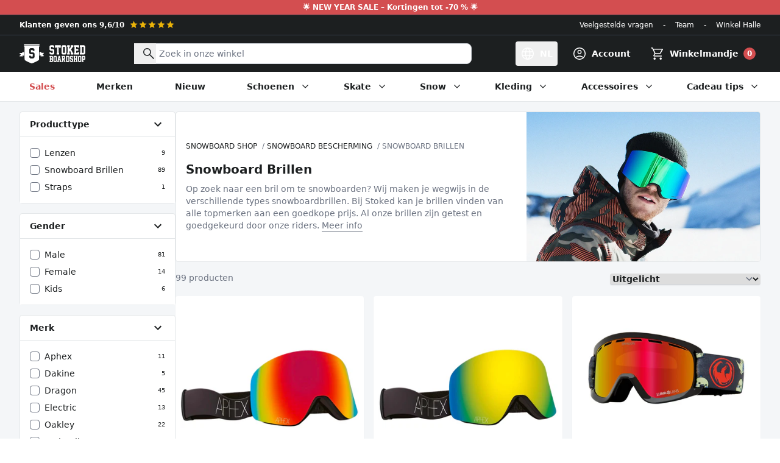

--- FILE ---
content_type: text/html; charset=utf-8
request_url: https://www.stokedboardshop.be/web-pixels@fcfee988w5aeb613cpc8e4bc33m6693e112/custom/web-pixel-155124057@4/sandbox/modern/collections/brillen
body_size: 2685
content:
<!DOCTYPE html>
<html>
  <head>
    <meta charset="utf-8">
    <title>Web Pixels Manager Sandbox</title>
    <script src="https://www.stokedboardshop.be/cdn/wpm/sfcfee988w5aeb613cpc8e4bc33m6693e112m.js"></script>

    <script type="text/javascript">
  (function(shopify) {shopify.extend('WebPixel::Render', function(api) {
var analytics=api.analytics,browser=api.browser,init=api.init;
// 2025-01-17
const console_ns="appsrobots.pixel",LOG={log:(...e)=>console.log("["+console_ns+"]",...e),info:(...e)=>console.log("["+console_ns+"]",...e),warn:(...e)=>console.warn("["+console_ns+"]",...e),error:(...e)=>console.error("["+console_ns+"]",...e),debug:(...e)=>console.debug("["+console_ns+"]",...e)},remapBeforeCollect={"ch.e":e=>sha256(normalizeEmail(e)),"ch.ba_fn":e=>sha256(e.replace(/[\s\.-]/g,"").toLowerCase()),"ch.ba_ln":e=>sha256(e.replace(/[\s\.-]/g,"").toLowerCase()),"ch.l_m_i":e=>e.split("/")[4]},paramMap={p:{'afms':'armsclkid','ms':'msclkid',r:"r",agc:"argclid",afbc:"arfbclid",atwc:"artwclid",attc:"arttclid",gc:"gclid",wbr:"wbraid",gbr:"gbraid",fbc:"fbclid",twc:"twclid",ttc:"ttclid",ui:"utm_id",us:"utm_source",um:"utm_medium",uc:"utm_campaign",ad:"ardebug"},i:{cp_apa:"customerPrivacy.analyticsProcessingAllowed",cp_ma:"customerPrivacy.marketingAllowed",cp_ppa:"customerPrivacy.preferencesProcessingAllowed",cp_soda:"customerPrivacy.saleOfDataAllowed",s_md:"data.shop.myshopifyDomain",s_cc:"data.shop.countryCode",s_ps_cc:"data.shop.paymentSettings.currencyCode",href:"context.document.location.href",ref:"context.document.referrer"},e:{ci:"clientId",t:"timestamp",n:"name",i:"id"},pv:{i:"data.productVariant.id",p_a:"data.productVariant.price.amount",p_cc:"data.productVariant.price.currencyCode",p_i:"data.productVariant.product.id"},ch:{o_i:"data.checkout.order.id",o_c_i:"data.checkout.order.customer.id",l_c_ic:"data.checkout.localization.country.isoCode",l_m_i:"data.checkout.localization.market.id",cc:"data.checkout.currencyCode",e:"data.checkout.email",p:"data.checkout.phone",ba_fn:"data.checkout.billingAddress.firstName",ba_ln:"data.checkout.billingAddress.lastName",ba_a1:"data.checkout.billingAddress.address1",ba_a2:"data.checkout.billingAddress.address2",ba_c:"data.checkout.billingAddress.city",ba_cc:"data.checkout.billingAddress.countryCode",ba_p:"data.checkout.billingAddress.phone",ba_z:"data.checkout.billingAddress.zip",ba_pr:"data.checkout.billingAddress.province",ba_pc:"data.checkout.billingAddress.provinceCode",da_a:"data.checkout.discountsAmount.amount",da_cc:"data.checkout.discountsAmount.currencyCode",sl_p_a:"data.checkout.shippingLine.price.amount",sl_p_cc:"data.checkout.shippingLine.price.currencyCode",sp_a:"data.checkout.subtotalPrice.amount",sp_cc:"data.checkout.subtotalPrice.currencyCode",tt_a:"data.checkout.totalTax.amount",tt_cc:"data.checkout.totalTax.currencyCode",tp_a:"data.checkout.totalPrice.amount",tp_cc:"data.checkout.totalPrice.currencyCode"}},skipEventNames=["product_removed_from_cart","payment_info_submitted","checkout_contact_info_submitted","alert_displayed","checkout_address_info_submitted","checkout_shipping_info_submitted"],PIXEL_URL="https://pixel.appsrobots.com/collect/v1.js?web";function enc(e,a){let t=[];for(let o=0;o<e.length;o++){const r=e.charCodeAt(o)^a.charCodeAt(o%a.length);t.push(String.fromCharCode(r))}return t.join("")}function normalizeEmail(e){e=e.trim().toLowerCase();const[a,t]=e.split("@");if("gmail.com"===t||"googlemail.com"===t){let e=a.replace(/\./g,"");return e=e.split("+")[0],`${e}@${t}`}return e}function sha256(e){function a(e,a){return e>>>a|e<<32-a}for(var t,o,r=Math.pow,c=r(2,32),n="length",i="",s=[],d=8*e[n],l=sha256.h=sha256.h||[],u=sha256.k=sha256.k||[],p=u[n],m={},h=2;p<64;h++)if(!m[h]){for(t=0;t<313;t+=h)m[t]=h;l[p]=r(h,0.5)*c|0,u[p++]=r(h,1/3)*c|0}for(e+="";e[n]%64-56;)e+="\0";for(t=0;t<e[n];t++){if((o=e.charCodeAt(t))>>8)return;s[t>>2]|=o<<(3-t)%4*8}for(s[s[n]]=d/c|0,s[s[n]]=d,o=0;o<s[n];){var _=s.slice(o,o+=16),f=l;for(l=l.slice(0,8),t=0;t<64;t++){var g=_[t-15],b=_[t-2],w=l[0],y=l[4],k=l[7]+(a(y,6)^a(y,11)^a(y,25))+(y&l[5]^~y&l[6])+u[t]+(_[t]=t<16?_[t]:_[t-16]+(a(g,7)^a(g,18)^g>>>3)+_[t-7]+(a(b,17)^a(b,19)^b>>>10)|0);(l=[k+((a(w,2)^a(w,13)^a(w,22))+(w&l[1]^w&l[2]^l[1]&l[2]))|0].concat(l))[4]=l[4]+k|0}for(t=0;t<8;t++)l[t]=l[t]+f[t]|0}for(t=0;t<8;t++)for(o=3;o+1;o--){var v=l[t]>>8*o&255;i+=(v<16?0:"")+v.toString(16)}return i}function extractKeyValuePairs(e,a){return Object.entries(a).reduce(((a,[t,o])=>{let r=o.split(".").reduce(((e,a)=>Array.isArray(e)?e.map((e=>e&&e[a])).filter(Boolean):e&&e[a]),e);return void 0===r&&(r=""),a[t]=Array.isArray(r)?r.join(","):r,a}),{})}function remapValues(e,a,t){for(var o in e)if(e.hasOwnProperty(o)){var r=a?a+"."+o:o;"object"==typeof e[o]&&null!==e[o]?remapValues(e[o],r,t):t[r]&&(e[o]=t[r](e[o]))}return e}function generateUUID(){let e=Date.now();"undefined"!=typeof performance&&"function"==typeof performance.now&&(e=performance.now());const a=Array(16).fill(0).map((()=>256*Math.random()^e%256));return a[6]=15&a[6]|64,a[8]=63&a[8]|128,a.map(((e,a)=>(4===a||6===a||8===a||10===a?"-":"")+e.toString(16).padStart(2,"0"))).join("")}function unsignedRandom64Bit(){const e=Date.now(),a="undefined"!=typeof performance?performance.now():0,t=Math.floor(4294967296*Math.random()^4294967295&e)>>>0,o=Math.floor(4294967296*Math.random()^1e3*a&4294967295)>>>0;return BigInt(t)<<32n|BigInt(o)}function collect(e){let a=new URL(PIXEL_URL),t=Array.from({length:Math.floor(512*Math.random())+1},(()=>Math.random().toString(36)[2]||"0")).join(""),o=JSON.stringify(e),r=btoa(enc(t+o,a.pathname));fetch(a,{method:"POST",body:r})}analytics.subscribe("all_standard_events",(e=>{if(skipEventNames.includes(e.name))return;let a=new URL(e.context.window.location.href);[...a.searchParams.entries()].forEach((([e,t])=>a.searchParams.set(e.toLowerCase(),t))),dataParams=Object.values(paramMap.p).reduce(((e,t)=>(value=a.searchParams.get(t),null!==value&&(e[t]=value),e)),{}),(async()=>{await async function(){let e=[];for(let[a,t]of Object.entries(dataParams))e.push(browser.cookie.set(`_ar_${a}=${t}; Max-Age=31536000; path=/`));e.push(browser.cookie.get("_ar_visitor").then((e=>{e||(e=unsignedRandom64Bit()),(async()=>{await Promise.all([browser.cookie.set(`_ar_visitor=${e}; Max-Age=31536000; path=/`)])})()}))),e.push(browser.cookie.get("_ar_session").then((e=>{e||(e=unsignedRandom64Bit()),(async()=>{await Promise.all([browser.cookie.set(`_ar_session=${e}; Max-Age=2592000; path=/`)])})()}))),await Promise.all(e)}();let a=await async function(){let e=Object.assign({},paramMap.p,{visitor:"visitor",session:"session"}),a=await Promise.all(Object.values(e).map((e=>browser.cookie.get(`_ar_${e}`)))),t=Object.keys(e).map((function(e,t){return[e,a[t]]})).filter((e=>""!==e[1]&&void 0!==e[1]));return Object.fromEntries(t)}(),t={},o={},r={},c={},n=(new Date).getTimezoneOffset(),i=JSON.parse(await Promise.resolve(browser.cookie.get("_tracking_consent")))||{},s=await Promise.resolve(browser.cookie.get("cart"))||"",d={wx:init.context.window.innerWidth,wy:init.context.window.innerHeight,tz:n,ctcci:i?.consent_id,cc:s.split("?").shift()};t=extractKeyValuePairs(init,paramMap.i),o=extractKeyValuePairs(e,paramMap.e),"product_viewed"==e.name?r=extractKeyValuePairs(e,paramMap.pv):"checkout_completed"==e.name&&(c=extractKeyValuePairs(e,paramMap.ch));let l={e:o,co:a,ch:c,pv:r,i:t,sa:d};l=remapValues(l,"",remapBeforeCollect),collect(l),a.ad&&(LOG.info(["data",l]),LOG.info(["init",init]),LOG.info(["event",e]))})()}));
});})(self.webPixelsManager.createShopifyExtend('155124057', 'custom'));

</script>

  </head>
  <body></body>
</html>


--- FILE ---
content_type: text/javascript; charset=utf-8
request_url: https://www.stokedboardshop.be/web-pixels@fcfee988w5aeb613cpc8e4bc33m6693e112/web-pixel-1551761753@9d03287b247fd241934a28e75f89d574/sandbox/worker.modern.js
body_size: -715
content:
importScripts('https://www.stokedboardshop.be/cdn/wpm/sfcfee988w5aeb613cpc8e4bc33m6693e112m.js');
globalThis.shopify = self.webPixelsManager.createShopifyExtend('1551761753', 'APP');
importScripts('/web-pixels/strict/app/web-pixel-1551761753@9d03287b247fd241934a28e75f89d574.js');


--- FILE ---
content_type: text/javascript; charset=utf-8
request_url: https://www.stokedboardshop.be/web-pixels@fcfee988w5aeb613cpc8e4bc33m6693e112/web-pixel-164987225@18031546ee651571ed29edbe71a3550b/sandbox/worker.modern.js
body_size: -720
content:
importScripts('https://www.stokedboardshop.be/cdn/wpm/sfcfee988w5aeb613cpc8e4bc33m6693e112m.js');
globalThis.shopify = self.webPixelsManager.createShopifyExtend('164987225', 'APP');
importScripts('/web-pixels/strict/app/web-pixel-164987225@18031546ee651571ed29edbe71a3550b.js');


--- FILE ---
content_type: text/javascript; charset=utf-8
request_url: https://www.stokedboardshop.be/web-pixels@fcfee988w5aeb613cpc8e4bc33m6693e112/web-pixel-3253961049@c119f01612c13b62ab52809eb08154bb/sandbox/worker.modern.js
body_size: -474
content:
importScripts('https://www.stokedboardshop.be/cdn/wpm/sfcfee988w5aeb613cpc8e4bc33m6693e112m.js');
globalThis.shopify = self.webPixelsManager.createShopifyExtend('3253961049', 'APP');
importScripts('/web-pixels/strict/app/web-pixel-3253961049@c119f01612c13b62ab52809eb08154bb.js');


--- FILE ---
content_type: text/javascript; charset=utf-8
request_url: https://www.stokedboardshop.be/web-pixels@fcfee988w5aeb613cpc8e4bc33m6693e112/web-pixel-3278668121@b7efc4473d557345da9465309c2b943b/sandbox/worker.modern.js
body_size: -719
content:
importScripts('https://www.stokedboardshop.be/cdn/wpm/sfcfee988w5aeb613cpc8e4bc33m6693e112m.js');
globalThis.shopify = self.webPixelsManager.createShopifyExtend('3278668121', 'APP');
importScripts('/web-pixels/strict/app/web-pixel-3278668121@b7efc4473d557345da9465309c2b943b.js');


--- FILE ---
content_type: text/javascript; charset=utf-8
request_url: https://www.stokedboardshop.be/web-pixels@fcfee988w5aeb613cpc8e4bc33m6693e112/web-pixel-2421883225@34ad157958823915625854214640f0bf/sandbox/worker.modern.js
body_size: -487
content:
importScripts('https://www.stokedboardshop.be/cdn/wpm/sfcfee988w5aeb613cpc8e4bc33m6693e112m.js');
globalThis.shopify = self.webPixelsManager.createShopifyExtend('2421883225', 'APP');
importScripts('/web-pixels/strict/app/web-pixel-2421883225@34ad157958823915625854214640f0bf.js');


--- FILE ---
content_type: text/javascript; charset=utf-8
request_url: https://www.stokedboardshop.be/web-pixels@fcfee988w5aeb613cpc8e4bc33m6693e112/web-pixel-3673817433@524f6c1ee37bacdca7657a665bdca589/sandbox/worker.modern.js
body_size: -486
content:
importScripts('https://www.stokedboardshop.be/cdn/wpm/sfcfee988w5aeb613cpc8e4bc33m6693e112m.js');
globalThis.shopify = self.webPixelsManager.createShopifyExtend('3673817433', 'APP');
importScripts('/web-pixels/strict/app/web-pixel-3673817433@524f6c1ee37bacdca7657a665bdca589.js');
